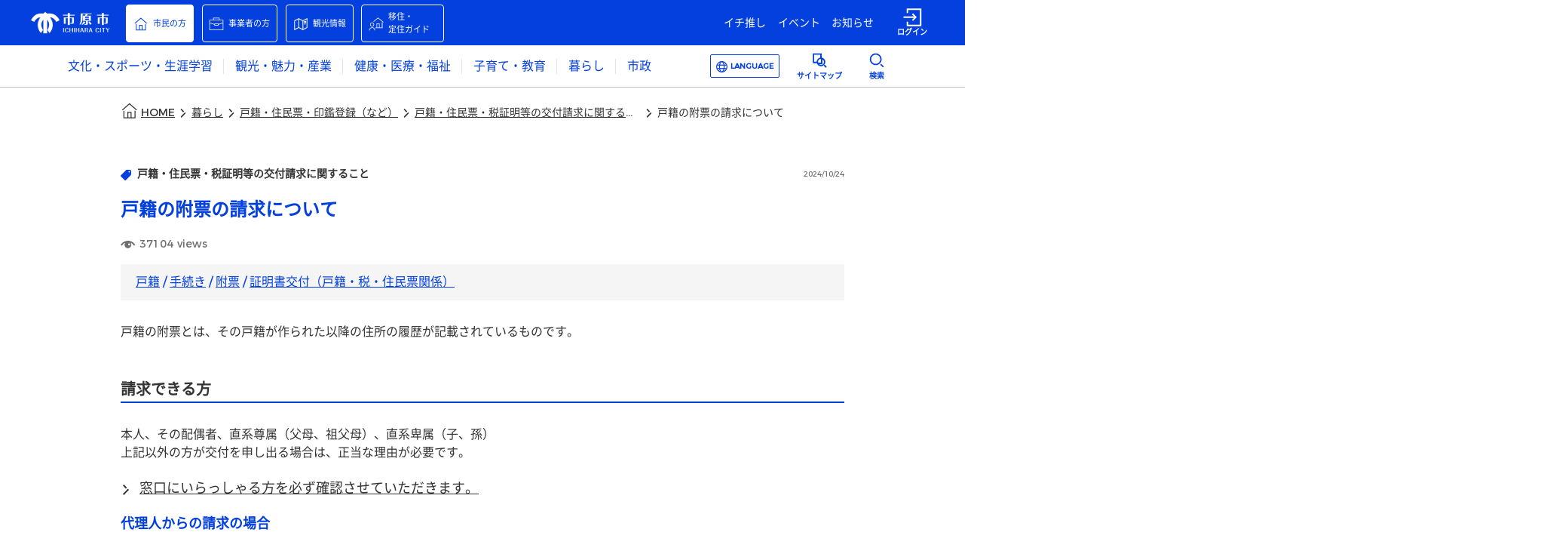

--- FILE ---
content_type: text/html
request_url: https://www.city.ichihara.chiba.jp/article?articleId=60237c1aece4651c88c18d80
body_size: 1158
content:
<!DOCTYPE html>
<html>
  <head>
    <meta charset="utf-8"/>
    <title>市原市ウェブサイト</title>
    <base href="/"/>
    <meta name="description" content="市原市の公式ウェブサイトです。暮らしの情報や市のお知らせ、観光情報、イベント情報からチバニアンに関する情報まで、“今あなたが知りたい市原の情報”をお届けします。"/>
    <meta property="og:type" content="website"/>
    <meta property="og:site_name" content="市原市ウェブサイト"/>
    <meta property="og:title" content="市原市ウェブサイト"/>
    <meta property="og:description" content="市原市の公式ウェブサイトです。暮らしの情報や市のお知らせ、観光情報、イベント情報からチバニアンに関する情報まで、“今あなたが知りたい市原の情報”をお届けします。"/>
    <meta property="og:url" content="https://www.city.ichihara.chiba.jp/"/>
    <meta property="og:image" content="https://www.city.ichihara.chiba.jp/assets/images/city-logo-image/Ichihara_OGP.png"/>
    <meta name="twitter:card" content="summary_large_image"/>
    <meta name="twitter:title" content="市原市ウェブサイト"/>
    <meta name="twitter:description" content="市原市の公式ウェブサイトです。暮らしの情報や市のお知らせ、観光情報、イベント情報からチバニアンに関する情報まで、“今あなたが知りたい市原の情報”をお届けします。"/>
    <meta name="twitter:image" content="https://www.city.ichihara.chiba.jp/assets/images/city-logo-image/Ichihara_OGP.png"/>
    <meta property="fb:app_id" content="279921450199420"/>
    <meta name="viewport" content="width=device-width, initial-scale=1"/>
    <link rel="preload" href="/assets/fonts/NotoSansJpSubset-Regular.woff2" as="font">
    <link rel="apple-touch-icon" href="/assets/images/city-logo-image/favicon.png"/>
    <script async="" defer="" src="https://maps.googleapis.com/maps/api/js?key=AIzaSyBQOrkBYKtgZMFDbHjwf8Cj0cfpxsMA2pM&amp;libraries=places&amp;callback=Function.prototype"></script>
  <!-- Google Tag Manager -->
  <script>(function(w,d,s,l,i){w[l]=w[l]||[];w[l].push({'gtm.start':
  new Date().getTime(),event:'gtm.js'});var f=d.getElementsByTagName(s)[0],
  j=d.createElement(s),dl=l!='dataLayer'?'&l='+l:'';j.async=true;j.src=
  'https://www.googletagmanager.com/gtm.js?id='+i+dl;f.parentNode.insertBefore(j,f);
  })(window,document,'script','dataLayer','GTM-P4HVPZDK');</script>
  <!-- End Google Tag Manager -->
  <link rel="stylesheet" href="styles.f77fb64870a9b390.css"></head>

  <body>
    <!-- Google Tag Manager (noscript) -->
    <noscript><iframe src="https://www.googletagmanager.com/ns.html?id=GTM-P4HVPZDK" title="Google Tag Manager"
    height="0" width="0" style="display:none;visibility:hidden"></iframe></noscript>
    <!-- End Google Tag Manager (noscript) -->
    <app-root></app-root>
  <script src="runtime.12727c4e6ac575cc.js" type="module"></script><script src="polyfills.96645cedfaf71b9b.js" type="module"></script><script src="scripts.f15be7b8a80b1efe.js" defer></script><script src="main.ce714b8d26fe53b9.js" type="module"></script><script type="text/javascript" src="/_Incapsula_Resource?SWJIYLWA=719d34d31c8e3a6e6fffd425f7e032f3&ns=1&cb=1702788743" async></script></body>
</html>


--- FILE ---
content_type: image/svg+xml
request_url: https://www.city.ichihara.chiba.jp/assets/images/common-icon/custom_icon_arrow.svg
body_size: 138
content:
<?xml version="1.0" encoding="utf-8"?>
<!-- Generator: Adobe Illustrator 25.0.0, SVG Export Plug-In . SVG Version: 6.00 Build 0)  -->
<svg version="1.1" xmlns="http://www.w3.org/2000/svg" xmlns:xlink="http://www.w3.org/1999/xlink" x="0px"
	 y="0px" viewBox="0 0 14 14" style="enable-background:new 0 0 14 14;" xml:space="preserve">
<style type="text/css">
	.st0{fill:#0340DE;}
</style>
<g>
	<polygon class="st0 fill" points="8.36,4.14 4.32,0 3,1.38 6.95,5.62 	"/>
	<polygon class="st0 fill" points="9.68,5.52 3,12.52 4.32,14 11,7 	"/>
</g>
</svg>


--- FILE ---
content_type: image/svg+xml
request_url: https://prdurbanosichapp1.blob.core.windows.net/common-theme/1006/custom_icon_fukushi.svg
body_size: 1385
content:
<?xml version="1.0" encoding="utf-8"?>
<!-- Generator: Adobe Illustrator 25.0.0, SVG Export Plug-In . SVG Version: 6.00 Build 0)  -->
<svg version="1.1" xmlns="http://www.w3.org/2000/svg" xmlns:xlink="http://www.w3.org/1999/xlink" x="0px"
	 y="0px" viewBox="0 0 40 40" style="enable-background:new 0 0 40 40;" xml:space="preserve">
<g>
	<path fill="#0340DE" d="M19.01,11.92c3.15,0,5.71-2.56,5.71-5.71S22.16,0.5,19.01,0.5c-1.53,0-2.97,0.6-4.05,1.68
		c-1.08,1.08-1.67,2.51-1.66,4.03C13.3,9.36,15.86,11.92,19.01,11.92z M16.38,3.59c0.7-0.71,1.64-1.09,2.63-1.09
		c2.05,0,3.71,1.66,3.71,3.71s-1.66,3.71-3.71,3.71S15.3,8.26,15.3,6.21C15.3,5.22,15.68,4.29,16.38,3.59z"/>
	<path fill="#0340DE" d="M36.73,31.56l-4.53-9.05h-6.19l-2.17-6.52c-0.66-2.01-2.74-3.23-4.86-2.83c-2.29,0.46-3.78,2.7-3.32,5.03
		l0.57,2.35c-0.24-0.02-0.49-0.04-0.74-0.04c-0.47,0-0.93,0.05-1.38,0.11l-1.88-6.11H4.15v2h6.61l1.42,4.61C8.58,22.46,6,25.93,6,30
		c0,5.24,4.26,9.5,9.5,9.5S25,35.24,25,30c0-4.23-2.78-7.82-6.6-9.04l-0.78-3.2c-0.24-1.21,0.55-2.39,1.75-2.63
		c1.07-0.2,2.22,0.43,2.57,1.49l2.63,7.89h6.39l3.97,7.94c0.45,0.9,0.08,1.99-0.81,2.44c-0.82,0.42-1.99,0.06-2.42-0.81l-2.65-5.28
		H25v2h2.82l2.09,4.17c0.63,1.28,1.97,2.11,3.41,2.11c0.61,0,1.19-0.14,1.71-0.41C36.9,35.74,37.66,33.45,36.73,31.56z M23,30
		c0,4.14-3.36,7.5-7.5,7.5S8,34.14,8,30s3.36-7.5,7.5-7.5S23,25.86,23,30z"/>
</g>
</svg>


--- FILE ---
content_type: image/svg+xml
request_url: https://prdurbanosichapp1.blob.core.windows.net/common-icon/custom_icon_category_shisei.svg
body_size: 865
content:
<?xml version="1.0" encoding="utf-8"?>
<!-- Generator: Adobe Illustrator 25.0.0, SVG Export Plug-In . SVG Version: 6.00 Build 0)  -->
<svg version="1.1" id="レイヤー_1" xmlns="http://www.w3.org/2000/svg" xmlns:xlink="http://www.w3.org/1999/xlink" x="0px"
	 y="0px" viewBox="0 0 38 38" style="enable-background:new 0 0 38 38;" xml:space="preserve">
<style type="text/css">
	.st00{fill:none;stroke:#0340DE;stroke-width:2;stroke-miterlimit:10;}
</style>
<path class="st00 stroke" d="M32.41,23.35H5.59v3.35h26.82V23.35z"/>
<path class="st00 stroke" d="M19,3.35c1.85,0,3.35,1.5,3.35,3.35s-1.5,3.35-3.35,3.35s-3.35-1.5-3.35-3.35S17.15,3.35,19,3.35z"/>
<path class="st00 stroke" d="M32.41,34.53v-7.82H5.59v7.82"/>
<path class="st00 stroke" d="M26.95,21.12v-5.13c0-1.59-1.48-2.92-3.26-2.92h-1.38l-3.26,4.25l-3.36-4.25h-1.38c-1.78,0-3.26,1.33-3.26,2.92
	v5.13"/>
</svg>


--- FILE ---
content_type: image/svg+xml
request_url: https://prdurbanosichapp1.blob.core.windows.net/common-icon/custom_icon_category_house.svg
body_size: 676
content:
<?xml version="1.0" encoding="utf-8"?>
<!-- Generator: Adobe Illustrator 25.0.0, SVG Export Plug-In . SVG Version: 6.00 Build 0)  -->
<svg version="1.1" id="レイヤー_1" xmlns="http://www.w3.org/2000/svg" xmlns:xlink="http://www.w3.org/1999/xlink" x="0px"
	 y="0px" viewBox="0 0 38 38" style="enable-background:new 0 0 38 38;" xml:space="preserve">
<style type="text/css">
	.st0{fill:#0340DE;}
</style>
<g>
	<path class="st0 fill" d="M29.41,32.63h-6.42v-11.8h-8.64v11.8H7.94V18.49h-2v16.14h25.47V18.49h-2V32.63z M16.35,22.83h4.64v9.8h-4.64
		V22.83z"/>
	<polygon class="st0 fill" points="18.67,2.63 2.96,16.31 4.27,17.82 18.67,5.28 33.07,17.82 34.38,16.31 	"/>
</g>
</svg>


--- FILE ---
content_type: image/svg+xml
request_url: https://prdurbanosichapp1.blob.core.windows.net/common-theme/1002/custom_icon_hoken.svg
body_size: 1275
content:
<?xml version="1.0" encoding="utf-8"?>
<!-- Generator: Adobe Illustrator 25.0.0, SVG Export Plug-In . SVG Version: 6.00 Build 0)  -->
<svg version="1.1" xmlns="http://www.w3.org/2000/svg" xmlns:xlink="http://www.w3.org/1999/xlink" x="0px"
	 y="0px" viewBox="0 0 40 40" style="enable-background:new 0 0 40 40;" xml:space="preserve">
<path fill="#0340DE" d="M36.35,6.33c-2.01-2.03-4.68-3.15-7.53-3.15S23.31,4.3,21.3,6.33l-1.17,1.18l-1.17-1.18
	C14.79,2.13,8.18,2.13,3.91,6.32c-2.06,2.02-3.2,4.7-3.22,7.56c-0.02,2.86,1.08,5.56,3.1,7.6l16.34,16.36l16.22-16.36
	C40.49,17.31,40.49,10.51,36.35,6.33z M16.69,15.64c0-1.91,1.54-3.47,3.43-3.47s3.43,1.56,3.43,3.47s-1.54,3.47-3.43,3.47
	S16.69,17.55,16.69,15.64z M5.21,20.08c-1.64-1.66-2.54-3.85-2.52-6.18c0.02-2.33,0.95-4.51,2.62-6.15
	c1.74-1.71,3.96-2.56,6.16-2.56c2.2,0,4.38,0.85,6.06,2.55l2.42,2.44c-2.91,0.09-5.26,2.5-5.26,5.46c0,2.36,1.5,4.37,3.59,5.14
	c-3.06,0.7-5.48,3.1-6.22,6.17l-4.97-4.97L5.21,20.08z M20.12,35.01l-6.3-6.3c0.12-3.41,2.9-6.15,6.3-6.15
	c3.39,0,6.15,2.71,6.3,6.09L20.12,35.01z M34.93,20.08l-6.75,6.81c-0.76-3.03-3.17-5.41-6.21-6.11c2.09-0.76,3.59-2.77,3.59-5.14
	c0-2.96-2.34-5.37-5.26-5.46l2.42-2.44c1.63-1.65,3.8-2.55,6.11-2.55s4.47,0.91,6.11,2.55C38.3,11.14,38.3,16.67,34.93,20.08z"/>
</svg>
